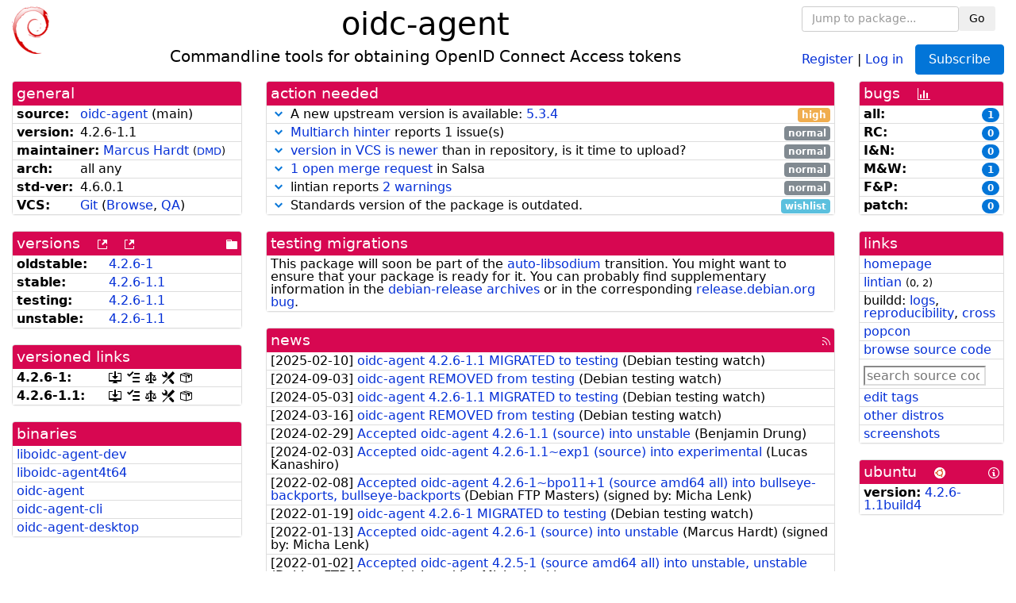

--- FILE ---
content_type: text/html; charset=utf-8
request_url: https://tracker.debian.org/pkg/oidc-agent
body_size: 5745
content:

<!DOCTYPE html>
<html>
    <head>
        <meta charset="utf-8">
        <title>oidc-agent - Debian Package Tracker</title>
        <meta name="viewport" content="width=device-width, initial-scale=1, shrink-to-fit=no">
	<meta http-equiv="x-ua-compatible" content="ie=edge">
        <link href="/static/css/bootstrap.min.css" rel="stylesheet" media="screen">
        <link href="/static/css/octicons.css" rel="stylesheet" media="screen">
        <link href="/static/css/style.css" rel="stylesheet" media="screen">
        <link type="application/opensearchdescription+xml" title="Debian Package Tracker Search" rel="search" href="/search.xml"/>
        

        
<link rel="alternate" type="application/rss+xml" title="RSS" href="/pkg/oidc-agent/rss">

        
<link href="/static/css/dense.css" rel="stylesheet" media="screen">

    
        
        <link rel="vcs-git" href="https://salsa.debian.org/debian/oidc-agent.git" title="git repository for oidc-agent">
        
    

    
        
    

    
        
    

    
        
    


    </head>
    <body>
        
        <header class="page-header">
            <div class="container-fluid">
                
		<div class="row">
		<div class="col-xs-12 text-xs-center">
		    <div class="pull-xs-left">
<a href="/"><img src="/static/img/logo.png" alt="Debian Package Tracker" title="Visit the main page" ></a>
</div>
		    <div class="pull-xs-right">
		    
    <div class="m-b-1">
    <div class="text-xs-left"><form class="form-inline" id="package-search-form" action="/search" method="GET"><div class="form-group"><input type="search" class="form-control form-control-sm package-completion" name="package_name" id='package-search-input' placeholder="Jump to package..."></div><div class="form-group"><button type="submit" class="btn btn-default btn-sm">Go</button></div></form></div>

    </div>
    
    <span><a id="account-register" href="/accounts/register/">Register</a></span>
    <span>|</span>
    <span><a id="account-login" href="/accounts/login/">Log in</a></span>



    
	
	<div class="btn-group" role="group" style="margin-left: 10px;">
	  <a href="/accounts/login/?next=/pkg/oidc-agent" id='subscribe-not-logged-in-button' class="btn btn-primary">Subscribe</a>
	</div>
    


		    </div>
		    
    <div>
    <h1>oidc-agent</h1>
    
    <h5>Commandline tools for obtaining OpenID Connect Access tokens</h5>
    
    </div>

		</div>
		</div>
                
            </div>
        </header>
        

	

<div id="choose-email-modal" class="modal hide fade" tabindex="-1" role="dialog" aria-labelledby="myModalLabel" aria-hidden="true"><div class="modal-dialog" role="document"><div class="modal-content"><div class="modal-header"><button type="button" class="close" data-dismiss="modal" aria-hidden="true">×</button><h3>Choose email to subscribe with</h3></div><div class="modal-body"></div><div class="modal-footer"><button class="btn btn-default" id="cancel-choose-email" data-dismiss="modal" aria-hidden="true">Cancel</button></div></div></div></div>

<div class="container-fluid main">
    <div class="row">
        <div class="col-md-3" id="dtracker-package-left">
            
            
                <div class="panel" role="complementary">
    <div class="panel-heading" role="heading">
        general
    </div>
    <div class="panel-body">
        

<ul class="list-group list-group-flush">
    
    <li class="list-group-item">
        <span class="list-item-key"><b>source:</b></span>
	
	<a href="https://packages.debian.org/src:oidc-agent">oidc-agent</a>
		
		(<span id="component" title="Repository's component">main</span>)
		
	
    </li>
    

    
    <li class="list-group-item">
        <span class="list-item-key"><b>version:</b></span>
        4.2.6-1.1
    </li>
    

    
    <li class="list-group-item">
        <span class="list-item-key"><b>maintainer:</b></span>
	
	
	<a href="https://qa.debian.org/developer.php?login=marcus%40hardt-it.de">Marcus Hardt</a>
	
	
	    
	    
		<small>
		(<a href="https://udd.debian.org/dmd/?marcus%40hardt-it.de#todo" title="UDD&#x27;s Debian Maintainer Dashboard">DMD</a>)
		</small>
	    
	
    </li>
    

    

    
    <li class="list-group-item">
        <span class="list-item-key"><b>arch:</b></span>
        all any 
    </li>
    

    
    <li class="list-group-item">
        <span class="list-item-key"><b>std-ver:</b></span>
        4.6.0.1
    </li>
    

    
    <li class="list-group-item">
        <span class="list-item-key"><b>VCS:</b></span>
	
	
	    
	    <a rel="vcs-git" href="https://salsa.debian.org/debian/oidc-agent.git">Git</a>
	    
	
	
	(<a href="https://salsa.debian.org/debian/oidc-agent">Browse</a>, <a href="https://qa.debian.org/cgi-bin/vcswatch?package=oidc-agent">QA</a>)
	
	
    </li>
    
</ul>


    </div>
</div>

            
            
            
                <div class="panel" role="complementary">
    <div class="panel-heading" role="heading">
        
<div class="row">
<div class="col-xs-12">
    versions
    
    
    <a class="m-l-1" href="https://qa.debian.org/madison.php?package=oidc-agent">
        <span role="img" aria-label="more versions can be listed by madison" class="octicon octicon-link-external" title="more versions can be listed by madison"><span class="sr-only">[more versions can be listed by madison]</span></span>
    </a>
    
    <a class="m-l-1" href="https://snapshot.debian.org/package/oidc-agent/">
        <span role="img" aria-label="old versions available from snapshot.debian.org" class="octicon octicon-link-external" title="old versions available from snapshot.debian.org"><span class="sr-only">[old versions available from snapshot.debian.org]</span></span>
    </a>
    
    
    
    <div class="pull-xs-right">
	
	<a href="https://deb.debian.org/debian/pool/main/o/oidc-agent"><span role="img" aria-label="pool directory" class="octicon octicon-file-directory" title="pool directory"><span class="sr-only">[pool directory]</span></span></a>
	
    </div>
    
</div>
</div>

    </div>
    <div class="panel-body">
        
<ul class="list-group list-group-flush">

    
    <li class="list-group-item">
	<span class="list-item-key versions-repository" title="Debian 12 (bookworm / oldstable)">
	    <b>oldstable:</b>
	</span>
	
	<a href="https://packages.debian.org/source/oldstable/oidc-agent">4.2.6-1</a>
	
    </li>
    
    <li class="list-group-item">
	<span class="list-item-key versions-repository" title="Debian 13 (trixie / stable)">
	    <b>stable:</b>
	</span>
	
	<a href="https://packages.debian.org/source/stable/oidc-agent">4.2.6-1.1</a>
	
    </li>
    
    <li class="list-group-item">
	<span class="list-item-key versions-repository" title="Debian Forky (forky / testing)">
	    <b>testing:</b>
	</span>
	
	<a href="https://packages.debian.org/source/testing/oidc-agent">4.2.6-1.1</a>
	
    </li>
    
    <li class="list-group-item">
	<span class="list-item-key versions-repository" title="Debian Unstable (sid / unstable)">
	    <b>unstable:</b>
	</span>
	
	<a href="https://packages.debian.org/source/unstable/oidc-agent">4.2.6-1.1</a>
	
    </li>
    


    
    
</ul>

    </div>
</div>

            
            
            
                <div class="panel" role="complementary">
    <div class="panel-heading" role="heading">
        versioned links
    </div>
    <div class="panel-body">
        
<ul class="list-group list-group-flush">
    
    <li class="list-group-item">
        <span class="list-item-key versioned-links-version"><b>4.2.6-1:</b></span>
	
	    
	    <span class="versioned-links-icon"><a href="https://deb.debian.org/debian/pool/main/o/oidc-agent/oidc-agent_4.2.6-1.dsc"><span role="img" aria-label=".dsc, use dget on this link to retrieve source package" class="octicon octicon-desktop-download" title=".dsc, use dget on this link to retrieve source package"><span class="sr-only">[.dsc, use dget on this link to retrieve source package]</span></span></a></span>
	    
	
	    
	    <span class="versioned-links-icon"><a href="/media/packages/o/oidc-agent/changelog-4.2.6-1"><span role="img" aria-label="changelog" class="octicon octicon-tasklist" title="changelog"><span class="sr-only">[changelog]</span></span></a></span>
	    
	
	    
	    <span class="versioned-links-icon"><a href="/media/packages/o/oidc-agent/copyright-4.2.6-1"><span role="img" aria-label="copyright" class="octicon octicon-law" title="copyright"><span class="sr-only">[copyright]</span></span></a></span>
	    
	
	    
	    <span class="versioned-links-icon"><a href="/media/packages/o/oidc-agent/rules-4.2.6-1"><span role="img" aria-label="rules" class="octicon octicon-tools" title="rules"><span class="sr-only">[rules]</span></span></a></span>
	    
	
	    
	    <span class="versioned-links-icon"><a href="/media/packages/o/oidc-agent/control-4.2.6-1"><span role="img" aria-label="control" class="octicon octicon-package" title="control"><span class="sr-only">[control]</span></span></a></span>
	    
	
    </li>
    
    <li class="list-group-item">
        <span class="list-item-key versioned-links-version"><b>4.2.6-1.1:</b></span>
	
	    
	    <span class="versioned-links-icon"><a href="https://deb.debian.org/debian/pool/main/o/oidc-agent/oidc-agent_4.2.6-1.1.dsc"><span role="img" aria-label=".dsc, use dget on this link to retrieve source package" class="octicon octicon-desktop-download" title=".dsc, use dget on this link to retrieve source package"><span class="sr-only">[.dsc, use dget on this link to retrieve source package]</span></span></a></span>
	    
	
	    
	    <span class="versioned-links-icon"><a href="/media/packages/o/oidc-agent/changelog-4.2.6-1.1"><span role="img" aria-label="changelog" class="octicon octicon-tasklist" title="changelog"><span class="sr-only">[changelog]</span></span></a></span>
	    
	
	    
	    <span class="versioned-links-icon"><a href="/media/packages/o/oidc-agent/copyright-4.2.6-1.1"><span role="img" aria-label="copyright" class="octicon octicon-law" title="copyright"><span class="sr-only">[copyright]</span></span></a></span>
	    
	
	    
	    <span class="versioned-links-icon"><a href="/media/packages/o/oidc-agent/rules-4.2.6-1.1"><span role="img" aria-label="rules" class="octicon octicon-tools" title="rules"><span class="sr-only">[rules]</span></span></a></span>
	    
	
	    
	    <span class="versioned-links-icon"><a href="/media/packages/o/oidc-agent/control-4.2.6-1.1"><span role="img" aria-label="control" class="octicon octicon-package" title="control"><span class="sr-only">[control]</span></span></a></span>
	    
	
    </li>
    
</ul>

    </div>
</div>

            
            
            
                <div class="panel" role="complementary">
    <div class="panel-heading" role="heading">
        binaries
    </div>
    <div class="panel-body">
        
<ul class="list-group list-group-flush">
    
    
    <li class="list-group-item">
        
        <a href="https://packages.debian.org/unstable/liboidc-agent-dev" title="">liboidc-agent-dev</a>
        

        
    </li>
    
    <li class="list-group-item">
        
        <a href="https://packages.debian.org/unstable/liboidc-agent4t64" title="">liboidc-agent4t64</a>
        

        
    </li>
    
    <li class="list-group-item">
        
        <a href="https://packages.debian.org/unstable/oidc-agent" title="">oidc-agent</a>
        

        
    </li>
    
    <li class="list-group-item">
        
        <a href="https://packages.debian.org/unstable/oidc-agent-cli" title="">oidc-agent-cli</a>
        

        
    </li>
    
    <li class="list-group-item">
        
        <a href="https://packages.debian.org/unstable/oidc-agent-desktop" title="">oidc-agent-desktop</a>
        

        
    </li>
    
    
</ul>

    </div>
</div>

            
            
        </div>
        <div class="col-md-6 col-xl-7" id="dtracker-package-center">
            
            
                <div class="panel" role="complementary">
    <div class="panel-heading" role="heading">
        action needed
    </div>
    <div class="panel-body">
        
<div class="list-group list-group-flush" id="action-needed-list" role="list">
    
    <div class="card list-group-item action-item-new-upstream-version" role="listitem">
        <details>
            <summary>
                <span class="chevron"><span role="button" aria-label="Toggle details"><span role="img" aria-label="Toggle details" class="octicon octicon-chevron-down" title="Toggle details"></span></span></span>
                
                A new upstream version is available: <a href="https://github.com/indigo-dc/oidc-agent/archive/refs/tags/v5.3.4.tar.gz">5.3.4</a>
                
                <span class="label label-warning pull-xs-right">high</span>
                
            </summary>
            <div class="card-block">
                <span>A new upstream version <a href="https://github.com/indigo-dc/oidc-agent/archive/refs/tags/v5.3.4.tar.gz">5.3.4</a> is available, you should consider packaging it.</span>

            </div>
            <div class="small card-footer text-muted">
                Created: 2025-11-27
                <span class="pull-xs-right">
                    Last update: 2026-01-14
                    19:32
                </span>
            </div>
        </details>
    </div>
    
    <div class="card list-group-item action-item-debian-multiarch-hints" role="listitem">
        <details>
            <summary>
                <span class="chevron"><span role="button" aria-label="Toggle details"><span role="img" aria-label="Toggle details" class="octicon octicon-chevron-down" title="Toggle details"></span></span></span>
                
                <a href="https://wiki.debian.org/MultiArch/Hints">Multiarch hinter</a> reports 1 issue(s)
                
                <span class="label label-default pull-xs-right">normal</span>
                
            </summary>
            <div class="card-block">
                <div>
There are issues with the <a href="https://wiki.debian.org/MultiArch">multiarch</a> metadata for this package.
<ul>

<li><a href="https://wiki.debian.org/MultiArch/Hints#ma-same">liboidc-agent4t64 could be marked Multi-Arch: same</a></li>

</ul>
</div>

            </div>
            <div class="small card-footer text-muted">
                Created: 2022-01-03
                <span class="pull-xs-right">
                    Last update: 2026-01-14
                    23:00
                </span>
            </div>
        </details>
    </div>
    
    <div class="card list-group-item action-item-vcswatch-warnings-and-errors" role="listitem">
        <details>
            <summary>
                <span class="chevron"><span role="button" aria-label="Toggle details"><span role="img" aria-label="Toggle details" class="octicon octicon-chevron-down" title="Toggle details"></span></span></span>
                
                <a href="https://qa.debian.org/cgi-bin/vcswatch?package=oidc-agent">version in VCS is newer</a> than in repository, is it time to upload?
                
                <span class="label label-default pull-xs-right">normal</span>
                
            </summary>
            <div class="card-block">
                

<a href="https://qa.debian.org/cgi-bin/vcswatch?package=oidc-agent">vcswatch</a> reports that

this package seems to have a new changelog entry (version
4.3.2+ds-1, distribution
unstable) and new commits
in its VCS. You should consider whether it's time to make
an upload.

<br/><br/>
Here are the relevant commit messages:
<pre>
commit e842bfddc9cfbd7dd352c3062d97a0abe8f4dc99
Author: Marcus &lt;marcus@hardt-it.de&gt;
Date:   Fri Aug 5 11:26:04 2022 +0200

    reflect latest changes
</pre>





            </div>
            <div class="small card-footer text-muted">
                Created: 2022-05-12
                <span class="pull-xs-right">
                    Last update: 2026-01-12
                    13:31
                </span>
            </div>
        </details>
    </div>
    
    <div class="card list-group-item action-item-salsa-merge-requests" role="listitem">
        <details>
            <summary>
                <span class="chevron"><span role="button" aria-label="Toggle details"><span role="img" aria-label="Toggle details" class="octicon octicon-chevron-down" title="Toggle details"></span></span></span>
                
                <a href="https://salsa.debian.org/debian/oidc-agent/-/merge_requests">1 open merge request</a> in Salsa
                
                <span class="label label-default pull-xs-right">normal</span>
                
            </summary>
            <div class="card-block">
                

There is
<a href="https://salsa.debian.org/debian/oidc-agent/-/merge_requests">1 open merge request</a>
for this package on Salsa.  You should consider reviewing and/or merging these
merge requests.


            </div>
            <div class="small card-footer text-muted">
                Created: 2025-09-22
                <span class="pull-xs-right">
                    Last update: 2025-09-22
                    19:04
                </span>
            </div>
        </details>
    </div>
    
    <div class="card list-group-item action-item-lintian-warnings-and-errors" role="listitem">
        <details>
            <summary>
                <span class="chevron"><span role="button" aria-label="Toggle details"><span role="img" aria-label="Toggle details" class="octicon octicon-chevron-down" title="Toggle details"></span></span></span>
                
                lintian reports <a href="https://udd.debian.org/lintian/?packages=oidc-agent">2 warnings</a>
                
                <span class="label label-default pull-xs-right">normal</span>
                
            </summary>
            <div class="card-block">
                

Lintian reports
<a href="https://udd.debian.org/lintian/?packages=oidc-agent">


<span>2 warnings</span>

</a>
about this package. You should make the package <i>lintian clean</i> getting rid of them.


            </div>
            <div class="small card-footer text-muted">
                Created: 2024-03-01
                <span class="pull-xs-right">
                    Last update: 2024-03-01
                    12:05
                </span>
            </div>
        </details>
    </div>
    
    <div class="card list-group-item action-item-debian-std-ver-outdated" role="listitem">
        <details>
            <summary>
                <span class="chevron"><span role="button" aria-label="Toggle details"><span role="img" aria-label="Toggle details" class="octicon octicon-chevron-down" title="Toggle details"></span></span></span>
                
                Standards version of the package is outdated.
                
                <span class="label label-info pull-xs-right">wishlist</span>
                
            </summary>
            <div class="card-block">
                
<span>The package should be updated to follow the last version of <a href="https://www.debian.org/doc/debian-policy/">Debian Policy</a>
(Standards-Version <a href="https://www.debian.org/doc/debian-policy/upgrading-checklist.html#version-4-7-3">4.7.3</a> instead of
<a href="https://www.debian.org/doc/debian-policy/upgrading-checklist.html#version-4-6-0-1">4.6.0.1</a>).
</span>

            </div>
            <div class="small card-footer text-muted">
                Created: 2022-05-11
                <span class="pull-xs-right">
                    Last update: 2025-12-23
                    20:00
                </span>
            </div>
        </details>
    </div>
    
</div>

    </div>
</div>

            
            
            
                <div class="panel" role="complementary">
    <div class="panel-heading" role="heading">
        testing migrations
    </div>
    <div class="panel-body">
        
<ul class="list-group list-group-flush">
    
    <li class="list-group-item">
        
        <span>This package will soon be part of the <a href="https://release.debian.org/transitions/html/auto-libsodium.html">auto-libsodium</a> transition. You might want to ensure that your package is ready for it.</span>
        

        <span>
          You can probably find supplementary information in the
          <a href="https://lists.debian.org/debian-release/">debian-release
          archives</a> or in the corresponding
          <a href="https://bugs.debian.org/cgi-bin/pkgreport.cgi?users=release.debian.org@packages.debian.org;tag=transition">release.debian.org
          bug</a>.
        </span>

        
    </li>
    

    

</ul>

    </div>
</div>

            
            
            
                <div class="panel" role="complementary">
    <div class="panel-heading" role="heading">
        
<div class="row">
    <div class="col-xs-12">
	<a href="/pkg/oidc-agent/news/">news</a>
	<div class="pull-xs-right">
	    <a href="/pkg/oidc-agent/rss">
	    <span role="img" aria-label="rss feed" class="octicon octicon-rss" title="rss feed"><span class="sr-only">[rss feed]</span></span>
	    </a>
	</div>
    </div>
</div>

    </div>
    <div class="panel-body">
        

    <ul class="list-group list-group-flush">
    
    <li class="list-group-item">
        [<span class="news-date">2025-02-10</span>]
        <a href="/news/1614710/oidc-agent-426-11-migrated-to-testing/">
            <span class="news-title">oidc-agent 4.2.6-1.1 MIGRATED to testing</span>
        </a>
        (<span class="news-creator">Debian testing watch</span>)
        
        
        
    </li>
    
    <li class="list-group-item">
        [<span class="news-date">2024-09-03</span>]
        <a href="/news/1561788/oidc-agent-removed-from-testing/">
            <span class="news-title">oidc-agent REMOVED from testing</span>
        </a>
        (<span class="news-creator">Debian testing watch</span>)
        
        
        
    </li>
    
    <li class="list-group-item">
        [<span class="news-date">2024-05-03</span>]
        <a href="/news/1525959/oidc-agent-426-11-migrated-to-testing/">
            <span class="news-title">oidc-agent 4.2.6-1.1 MIGRATED to testing</span>
        </a>
        (<span class="news-creator">Debian testing watch</span>)
        
        
        
    </li>
    
    <li class="list-group-item">
        [<span class="news-date">2024-03-16</span>]
        <a href="/news/1512379/oidc-agent-removed-from-testing/">
            <span class="news-title">oidc-agent REMOVED from testing</span>
        </a>
        (<span class="news-creator">Debian testing watch</span>)
        
        
        
    </li>
    
    <li class="list-group-item">
        [<span class="news-date">2024-02-29</span>]
        <a href="/news/1508146/accepted-oidc-agent-426-11-source-into-unstable/">
            <span class="news-title">Accepted oidc-agent 4.2.6-1.1 (source) into unstable</span>
        </a>
        (<span class="news-creator">Benjamin Drung</span>)
        
        
        
    </li>
    
    <li class="list-group-item">
        [<span class="news-date">2024-02-03</span>]
        <a href="/news/1500442/accepted-oidc-agent-426-11exp1-source-into-experimental/">
            <span class="news-title">Accepted oidc-agent 4.2.6-1.1~exp1 (source) into experimental</span>
        </a>
        (<span class="news-creator">Lucas Kanashiro</span>)
        
        
        
    </li>
    
    <li class="list-group-item">
        [<span class="news-date">2022-02-08</span>]
        <a href="/news/1301271/accepted-oidc-agent-426-1bpo111-source-amd64-all-into-bullseye-backports-bullseye-backports/">
            <span class="news-title">Accepted oidc-agent 4.2.6-1~bpo11+1 (source amd64 all) into bullseye-backports, bullseye-backports</span>
        </a>
        (<span class="news-creator">Debian FTP Masters</span>)
        
        
        <span>(signed by: </span><span class="news-signer">Micha Lenk</span><span>)</span>
        
        
    </li>
    
    <li class="list-group-item">
        [<span class="news-date">2022-01-19</span>]
        <a href="/news/1296097/oidc-agent-426-1-migrated-to-testing/">
            <span class="news-title">oidc-agent 4.2.6-1 MIGRATED to testing</span>
        </a>
        (<span class="news-creator">Debian testing watch</span>)
        
        
        
    </li>
    
    <li class="list-group-item">
        [<span class="news-date">2022-01-13</span>]
        <a href="/news/1294684/accepted-oidc-agent-426-1-source-into-unstable/">
            <span class="news-title">Accepted oidc-agent 4.2.6-1 (source) into unstable</span>
        </a>
        (<span class="news-creator">Marcus Hardt</span>)
        
        
        <span>(signed by: </span><span class="news-signer">Micha Lenk</span><span>)</span>
        
        
    </li>
    
    <li class="list-group-item">
        [<span class="news-date">2022-01-02</span>]
        <a href="/news/1291361/accepted-oidc-agent-425-1-source-amd64-all-into-unstable-unstable/">
            <span class="news-title">Accepted oidc-agent 4.2.5-1 (source amd64 all) into unstable, unstable</span>
        </a>
        (<span class="news-creator">Debian FTP Masters</span>)
        
        
        <span>(signed by: </span><span class="news-signer">Micha Lenk</span><span>)</span>
        
        
    </li>
    
</ul>





    </div>
</div>

            
            
        </div>
        <div class="col-md-3 col-xl-2" id="dtracker-package-right">
            
            
                <div class="panel" role="complementary">
    <div class="panel-heading" role="heading">
        
bugs
<a class="m-l-1" href="https://qa.debian.org/data/bts/graphs/o/oidc-agent.png"><span role="img" aria-label="bug history graph" class="octicon octicon-graph" title="bug history graph"><span class="sr-only">[bug history graph]</span></span></a>

    </div>
    <div class="panel-body">
        
<ul class="list-group list-group-flush">
    
    
    <li class="list-group-item">
        <span class="list-item-key">
            
            <b><span title="">all:</span></b>
            
        </span>
        <a class="label label-primary label-pill pull-xs-right m-l-1"
	title="Number of bugs" href="https://bugs.debian.org/cgi-bin/pkgreport.cgi?repeatmerged=no&amp;src=oidc-agent">1</a>
	
	
    </li>
    
    <li class="list-group-item">
        <span class="list-item-key">
            
            <b><span title="Release Critical">RC:</span></b>
            
        </span>
        <a class="label label-primary label-pill pull-xs-right m-l-1"
	title="Number of bugs" href="https://bugs.debian.org/cgi-bin/pkgreport.cgi?archive=no&amp;pend-exc=pending-fixed&amp;pend-exc=fixed&amp;pend-exc=done&amp;sev-inc=critical&amp;sev-inc=grave&amp;sev-inc=serious&amp;repeatmerged=no&amp;src=oidc-agent">0</a>
	
	
    </li>
    
    <li class="list-group-item">
        <span class="list-item-key">
            
            <b><span title="Important and Normal">I&amp;N:</span></b>
            
        </span>
        <a class="label label-primary label-pill pull-xs-right m-l-1"
	title="Number of bugs" href="https://bugs.debian.org/cgi-bin/pkgreport.cgi?archive=no&amp;pend-exc=pending-fixed&amp;pend-exc=fixed&amp;pend-exc=done&amp;sev-inc=important&amp;sev-inc=normal&amp;repeatmerged=no&amp;src=oidc-agent">0</a>
	
	
    </li>
    
    <li class="list-group-item">
        <span class="list-item-key">
            
            <b><span title="Minor and Wishlist">M&amp;W:</span></b>
            
        </span>
        <a class="label label-primary label-pill pull-xs-right m-l-1"
	title="Number of bugs" href="https://bugs.debian.org/cgi-bin/pkgreport.cgi?archive=no&amp;pend-exc=pending-fixed&amp;pend-exc=fixed&amp;pend-exc=done&amp;sev-inc=minor&amp;sev-inc=wishlist&amp;repeatmerged=no&amp;src=oidc-agent">1</a>
	
	
    </li>
    
    <li class="list-group-item">
        <span class="list-item-key">
            
            <b><span title="Fixed and Pending">F&amp;P:</span></b>
            
        </span>
        <a class="label label-primary label-pill pull-xs-right m-l-1"
	title="Number of bugs" href="https://bugs.debian.org/cgi-bin/pkgreport.cgi?archive=no&amp;pend-inc=pending-fixed&amp;pend-inc=fixed&amp;repeatmerged=no&amp;src=oidc-agent">0</a>
	
	
    </li>
    
    <li class="list-group-item">
        <span class="list-item-key">
            
            <b><span title="Patch">patch:</span></b>
            
        </span>
        <a class="label label-primary label-pill pull-xs-right m-l-1"
	title="Number of bugs" href="https://bugs.debian.org/cgi-bin/pkgreport.cgi?include=tags%3Apatch&amp;exclude=tags%3Apending&amp;pend-exc=done&amp;repeatmerged=no&amp;src=oidc-agent">0</a>
	
	
    </li>
    

</ul>

    </div>
</div>

            
            
            
                <div class="panel" role="complementary">
    <div class="panel-heading" role="heading">
        links
    </div>
    <div class="panel-body">
        
<ul class="list-group list-group-flush">
    
    <li class="list-group-item">
        
            <a href="https://github.com/indigo-dc/oidc-agent/" title="upstream web homepage">homepage</a>
        
    </li>
    
    <li class="list-group-item">
        
            
<a href="https://udd.debian.org/lintian/?packages=oidc-agent" title="report about packaging issues spotted by lintian">lintian</a>



<small>(<span title="errors">0</span>, <span title="warnings">2</span>)</small>






        
    </li>
    
    <li class="list-group-item">
        
            
<span>buildd: </span><span><a title="buildd.debian.org build logs" href="https://buildd.debian.org/status/package.php?p=oidc-agent">logs</a></span><span>, </span><span><a title="report about build reproducibility (reproducible)" href="https://tests.reproducible-builds.org/debian/rb-pkg/oidc-agent.html">reproducibility</a></span><span>, </span><span><a title="Cross build logs" href="http://crossqa.debian.net/src/oidc-agent">cross</a></span>


        
    </li>
    
    <li class="list-group-item">
        
            <a href="https://qa.debian.org/popcon.php?package=oidc-agent">popcon</a>
        
    </li>
    
    <li class="list-group-item">
        
            <a href="https://sources.debian.org/src/oidc-agent/unstable/">browse source code</a>
        
    </li>
    
    <li class="list-group-item">
        
            <form class="code-search-form" action="/codesearch/" method="get" target="_blank"><input type="hidden" name="package" value="oidc-agent"><input type="search" name="query" placeholder="search source code"></form>
        
    </li>
    
    <li class="list-group-item">
        
            <a href="https://debtags.debian.org/rep/todo/maint/marcus%40hardt-it.de#oidc-agent">edit tags</a>
        
    </li>
    
    <li class="list-group-item">
        
            <a href="https://repology.org/tools/project-by?name_type=srcname&noautoresolve=on&repo=debian_unstable&target_page=project_packages&name=oidc-agent" title="provided by Repology">other distros</a>
        
    </li>
    
    <li class="list-group-item">
        
            <a href="https://screenshots.debian.net/package/oidc-agent">screenshots</a>
        
    </li>
    
</ul>

    </div>
</div>

            
            
            
                <div class="panel" role="complementary">
    <div class="panel-heading" role="heading">
        
ubuntu
<img class="m-l-1" src="/static/img/ubuntu.png" alt="Ubuntu logo" title="Ubuntu logo">
<a class="pull-xs-right" href="https://wiki.ubuntu.com/Ubuntu/ForDebianDevelopers"><span role="img" aria-label="Information about Ubuntu for Debian Developers" class="octicon octicon-info" title="Information about Ubuntu for Debian Developers"><span class="sr-only">[Information about Ubuntu for Debian Developers]</span></span></a>

    </div>
    <div class="panel-body">
        
<ul class="list-group list-group-flush"><li class="list-group-item"><span class="list-item-key"><b>version:</b></span>
	&#32;<a href="https://launchpad.net/ubuntu/+source/oidc-agent">4.2.6-1.1build4</a></li></ul>

    </div>
</div>

            
            
        </div>
    </div>
</div>


        <footer id="footer" class="footer">
            <hr>
            <div class="container-fluid">
                <div class="text-xs-center p-b-1">
                    
                                        <div id="footer-title"><a href="https://www.debian.org">Debian</a> Package Tracker — <a href="https://deb.li/DTAuthors">Copyright</a> 2013-2025 The Distro Tracker Developers</div>
                    <div id="footer-bugs">
			Report problems to the <a href="https://bugs.debian.org/tracker.debian.org">tracker.debian.org pseudo-package</a> in the <a href="https://bugs.debian.org">Debian <acronym title="Bug Tracking System">BTS</acronym></a>.
		    </div>
                    <div id="footer-help">
                        <a href="https://qa.pages.debian.net/distro-tracker/">Documentation</a> —
                        <a href="https://salsa.debian.org/qa/distro-tracker/issues">Bugs</a> —
                        <a href="https://salsa.debian.org/qa/distro-tracker">Git Repository</a> —
                        <a href="https://qa.pages.debian.net/distro-tracker/contributing.html">Contributing</a>
                    </div>

                    
                </div>
            </div>
        </footer>

        <script src="/static/js/jquery.min.js"></script>
        <script src="/static/js/jquery.cookie.js"></script>
        <script src="/static/js/tether.min.js"></script>
        <script src="/static/js/popper.min.js"></script>
        <script src="/static/js/bootstrap.min.js"></script>
        <script src="/static/js/typeahead.bundle.min.js"></script>
        <script src="/static/js/main.js"></script>
        
    </body>
</html>
